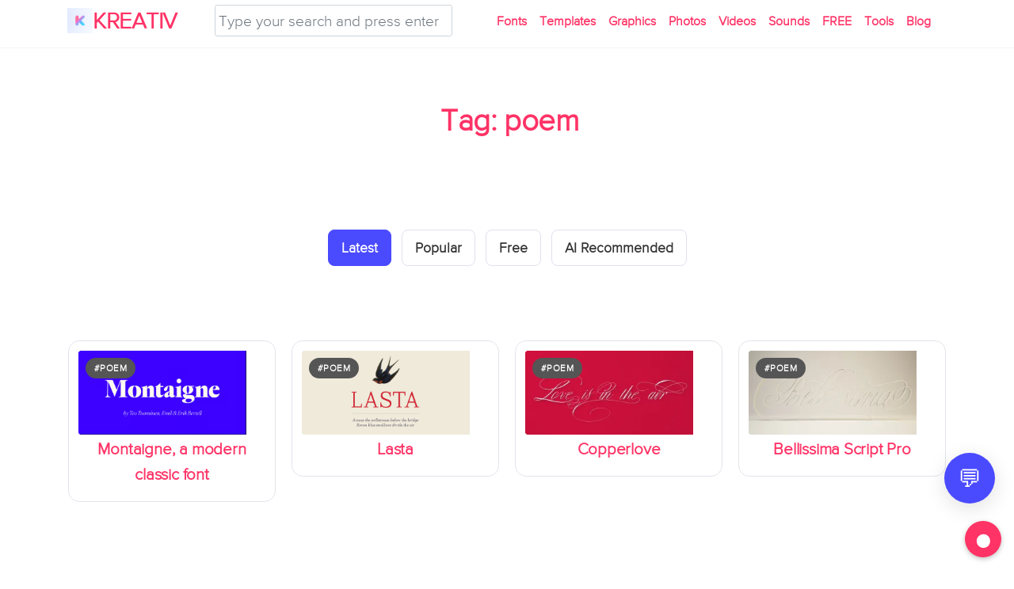

--- FILE ---
content_type: text/html; charset=UTF-8
request_url: https://kreativfont.com/tag/poem
body_size: 9223
content:
<!DOCTYPE html>
<html lang="en-US" class="no-js no-svg">
<head>
    <meta charset="UTF-8">
    <meta name="viewport" content="width=device-width, initial-scale=1">

    <!-- Dynamic meta description -->
    <meta name="description" content="Discover, identify, and submit fonts, templates, and creatives with KREATIV — your home for modern typography and design.">

    <!-- SEO keywords (optional but harmless) -->
    <meta name="keywords" content="kreativ, fonts, templates, graphics, photos, sounds, typography, ai font identifier, creative marketplace, design assets">

    <!-- Canonical URL for SEO -->
    
    <!-- Open Graph / Twitter Meta -->
        <meta property="og:site_name" content="KREATIV">
    <meta property="og:title" content="poem &#8211; KREATIV">
    <meta property="og:description" content="Fonts, Sounds &amp; Creative Tools">
    <meta property="og:url" content="https://kreativfont.com/tag/poem">
    <meta property="og:image" content="https://kreativfont.com/wp-content/themes/oceania/img/logo-512.png">

    <meta name="twitter:card" content="summary_large_image">
    <meta name="twitter:title" content="poem &#8211; KREATIV">
    <meta name="twitter:description" content="Fonts, Sounds &amp; Creative Tools">
    <meta name="twitter:image" content="https://kreativfont.com/wp-content/themes/oceania/img/logo-512.png">

    <!-- PWA: Web App metadata -->
    <meta name="application-name" content="KREATIV">
    <meta name="theme-color" content="#ffffff">

    <!-- Favicon -->
    <link rel="icon" href="https://kreativfont.com/wp-content/themes/oceania/img/favicon-96x96.png" type="image/png">

    <!-- Manifest -->
    <link rel="manifest" href="https://kreativfont.com/wp-content/themes/oceania/manifest.json">

    <!-- PWA: Apple iOS Support -->
    <meta name="apple-mobile-web-app-capable" content="yes">
    <meta name="apple-mobile-web-app-status-bar-style" content="default">

    <!-- Apple Touch Icon -->
    <link rel="apple-touch-icon" sizes="180x180" href="https://kreativfont.com/wp-content/uploads/pwa/icon-192.png">

    <!-- Safari pinned tab -->
    <link rel="mask-icon" href="https://kreativfont.com/wp-content/uploads/pwa/icon-512-maskable.png" color="#000000">

    <!-- Font Preload -->
    <link rel="preload" href="https://kreativfont.com/wp-content/themes/oceania/webfonts/2EE639_0_0.woff2" as="font" type="font/woff2" crossorigin>

    <title>poem &#8211; KREATIV</title>
<meta name='robots' content='max-image-preview:large' />
<link rel='dns-prefetch' href='//cdnjs.cloudflare.com' />
<link rel='dns-prefetch' href='//stats.wp.com' />
<link rel='dns-prefetch' href='//widgets.wp.com' />
<link rel='dns-prefetch' href='//s0.wp.com' />
<link rel='dns-prefetch' href='//0.gravatar.com' />
<link rel='dns-prefetch' href='//1.gravatar.com' />
<link rel='dns-prefetch' href='//2.gravatar.com' />
<link rel='preconnect' href='//i0.wp.com' />
<link rel='preconnect' href='//c0.wp.com' />
<link rel="alternate" type="application/rss+xml" title="KREATIV &raquo; poem Tag Feed" href="https://kreativfont.com/tag/poem/feed" />
<link rel='stylesheet' id='all-css-a8f3656cffc20117dc5df3ce3eebc27e' href='https://kreativfont.com/_jb_static/??af94c1bd8b' type='text/css' media='all' />
<style id='wp-img-auto-sizes-contain-inline-css'>
img:is([sizes=auto i],[sizes^="auto," i]){contain-intrinsic-size:3000px 1500px}
/*# sourceURL=wp-img-auto-sizes-contain-inline-css */
</style>
<style id='wp-block-library-inline-css'>
:root{--wp-block-synced-color:#7a00df;--wp-block-synced-color--rgb:122,0,223;--wp-bound-block-color:var(--wp-block-synced-color);--wp-editor-canvas-background:#ddd;--wp-admin-theme-color:#007cba;--wp-admin-theme-color--rgb:0,124,186;--wp-admin-theme-color-darker-10:#006ba1;--wp-admin-theme-color-darker-10--rgb:0,107,160.5;--wp-admin-theme-color-darker-20:#005a87;--wp-admin-theme-color-darker-20--rgb:0,90,135;--wp-admin-border-width-focus:2px}@media (min-resolution:192dpi){:root{--wp-admin-border-width-focus:1.5px}}.wp-element-button{cursor:pointer}:root .has-very-light-gray-background-color{background-color:#eee}:root .has-very-dark-gray-background-color{background-color:#313131}:root .has-very-light-gray-color{color:#eee}:root .has-very-dark-gray-color{color:#313131}:root .has-vivid-green-cyan-to-vivid-cyan-blue-gradient-background{background:linear-gradient(135deg,#00d084,#0693e3)}:root .has-purple-crush-gradient-background{background:linear-gradient(135deg,#34e2e4,#4721fb 50%,#ab1dfe)}:root .has-hazy-dawn-gradient-background{background:linear-gradient(135deg,#faaca8,#dad0ec)}:root .has-subdued-olive-gradient-background{background:linear-gradient(135deg,#fafae1,#67a671)}:root .has-atomic-cream-gradient-background{background:linear-gradient(135deg,#fdd79a,#004a59)}:root .has-nightshade-gradient-background{background:linear-gradient(135deg,#330968,#31cdcf)}:root .has-midnight-gradient-background{background:linear-gradient(135deg,#020381,#2874fc)}:root{--wp--preset--font-size--normal:16px;--wp--preset--font-size--huge:42px}.has-regular-font-size{font-size:1em}.has-larger-font-size{font-size:2.625em}.has-normal-font-size{font-size:var(--wp--preset--font-size--normal)}.has-huge-font-size{font-size:var(--wp--preset--font-size--huge)}.has-text-align-center{text-align:center}.has-text-align-left{text-align:left}.has-text-align-right{text-align:right}.has-fit-text{white-space:nowrap!important}#end-resizable-editor-section{display:none}.aligncenter{clear:both}.items-justified-left{justify-content:flex-start}.items-justified-center{justify-content:center}.items-justified-right{justify-content:flex-end}.items-justified-space-between{justify-content:space-between}.screen-reader-text{border:0;clip-path:inset(50%);height:1px;margin:-1px;overflow:hidden;padding:0;position:absolute;width:1px;word-wrap:normal!important}.screen-reader-text:focus{background-color:#ddd;clip-path:none;color:#444;display:block;font-size:1em;height:auto;left:5px;line-height:normal;padding:15px 23px 14px;text-decoration:none;top:5px;width:auto;z-index:100000}html :where(.has-border-color){border-style:solid}html :where([style*=border-top-color]){border-top-style:solid}html :where([style*=border-right-color]){border-right-style:solid}html :where([style*=border-bottom-color]){border-bottom-style:solid}html :where([style*=border-left-color]){border-left-style:solid}html :where([style*=border-width]){border-style:solid}html :where([style*=border-top-width]){border-top-style:solid}html :where([style*=border-right-width]){border-right-style:solid}html :where([style*=border-bottom-width]){border-bottom-style:solid}html :where([style*=border-left-width]){border-left-style:solid}html :where(img[class*=wp-image-]){height:auto;max-width:100%}:where(figure){margin:0 0 1em}html :where(.is-position-sticky){--wp-admin--admin-bar--position-offset:var(--wp-admin--admin-bar--height,0px)}@media screen and (max-width:600px){html :where(.is-position-sticky){--wp-admin--admin-bar--position-offset:0px}}
.has-text-align-justify{text-align:justify;}

/*# sourceURL=wp-block-library-inline-css */
</style><style id='global-styles-inline-css'>
:root{--wp--preset--aspect-ratio--square: 1;--wp--preset--aspect-ratio--4-3: 4/3;--wp--preset--aspect-ratio--3-4: 3/4;--wp--preset--aspect-ratio--3-2: 3/2;--wp--preset--aspect-ratio--2-3: 2/3;--wp--preset--aspect-ratio--16-9: 16/9;--wp--preset--aspect-ratio--9-16: 9/16;--wp--preset--color--black: #000000;--wp--preset--color--cyan-bluish-gray: #abb8c3;--wp--preset--color--white: #ffffff;--wp--preset--color--pale-pink: #f78da7;--wp--preset--color--vivid-red: #cf2e2e;--wp--preset--color--luminous-vivid-orange: #ff6900;--wp--preset--color--luminous-vivid-amber: #fcb900;--wp--preset--color--light-green-cyan: #7bdcb5;--wp--preset--color--vivid-green-cyan: #00d084;--wp--preset--color--pale-cyan-blue: #8ed1fc;--wp--preset--color--vivid-cyan-blue: #0693e3;--wp--preset--color--vivid-purple: #9b51e0;--wp--preset--gradient--vivid-cyan-blue-to-vivid-purple: linear-gradient(135deg,rgb(6,147,227) 0%,rgb(155,81,224) 100%);--wp--preset--gradient--light-green-cyan-to-vivid-green-cyan: linear-gradient(135deg,rgb(122,220,180) 0%,rgb(0,208,130) 100%);--wp--preset--gradient--luminous-vivid-amber-to-luminous-vivid-orange: linear-gradient(135deg,rgb(252,185,0) 0%,rgb(255,105,0) 100%);--wp--preset--gradient--luminous-vivid-orange-to-vivid-red: linear-gradient(135deg,rgb(255,105,0) 0%,rgb(207,46,46) 100%);--wp--preset--gradient--very-light-gray-to-cyan-bluish-gray: linear-gradient(135deg,rgb(238,238,238) 0%,rgb(169,184,195) 100%);--wp--preset--gradient--cool-to-warm-spectrum: linear-gradient(135deg,rgb(74,234,220) 0%,rgb(151,120,209) 20%,rgb(207,42,186) 40%,rgb(238,44,130) 60%,rgb(251,105,98) 80%,rgb(254,248,76) 100%);--wp--preset--gradient--blush-light-purple: linear-gradient(135deg,rgb(255,206,236) 0%,rgb(152,150,240) 100%);--wp--preset--gradient--blush-bordeaux: linear-gradient(135deg,rgb(254,205,165) 0%,rgb(254,45,45) 50%,rgb(107,0,62) 100%);--wp--preset--gradient--luminous-dusk: linear-gradient(135deg,rgb(255,203,112) 0%,rgb(199,81,192) 50%,rgb(65,88,208) 100%);--wp--preset--gradient--pale-ocean: linear-gradient(135deg,rgb(255,245,203) 0%,rgb(182,227,212) 50%,rgb(51,167,181) 100%);--wp--preset--gradient--electric-grass: linear-gradient(135deg,rgb(202,248,128) 0%,rgb(113,206,126) 100%);--wp--preset--gradient--midnight: linear-gradient(135deg,rgb(2,3,129) 0%,rgb(40,116,252) 100%);--wp--preset--font-size--small: 13px;--wp--preset--font-size--medium: 20px;--wp--preset--font-size--large: 36px;--wp--preset--font-size--x-large: 42px;--wp--preset--font-family--albert-sans: 'Albert Sans', sans-serif;--wp--preset--font-family--alegreya: Alegreya, serif;--wp--preset--font-family--arvo: Arvo, serif;--wp--preset--font-family--bodoni-moda: 'Bodoni Moda', serif;--wp--preset--font-family--bricolage-grotesque: 'Bricolage Grotesque', sans-serif;--wp--preset--font-family--cabin: Cabin, sans-serif;--wp--preset--font-family--chivo: Chivo, sans-serif;--wp--preset--font-family--commissioner: Commissioner, sans-serif;--wp--preset--font-family--cormorant: Cormorant, serif;--wp--preset--font-family--courier-prime: 'Courier Prime', monospace;--wp--preset--font-family--crimson-pro: 'Crimson Pro', serif;--wp--preset--font-family--dm-mono: 'DM Mono', monospace;--wp--preset--font-family--dm-sans: 'DM Sans', sans-serif;--wp--preset--font-family--dm-serif-display: 'DM Serif Display', serif;--wp--preset--font-family--domine: Domine, serif;--wp--preset--font-family--eb-garamond: 'EB Garamond', serif;--wp--preset--font-family--epilogue: Epilogue, sans-serif;--wp--preset--font-family--fahkwang: Fahkwang, sans-serif;--wp--preset--font-family--figtree: Figtree, sans-serif;--wp--preset--font-family--fira-sans: 'Fira Sans', sans-serif;--wp--preset--font-family--fjalla-one: 'Fjalla One', sans-serif;--wp--preset--font-family--fraunces: Fraunces, serif;--wp--preset--font-family--gabarito: Gabarito, system-ui;--wp--preset--font-family--ibm-plex-mono: 'IBM Plex Mono', monospace;--wp--preset--font-family--ibm-plex-sans: 'IBM Plex Sans', sans-serif;--wp--preset--font-family--ibarra-real-nova: 'Ibarra Real Nova', serif;--wp--preset--font-family--instrument-serif: 'Instrument Serif', serif;--wp--preset--font-family--inter: Inter, sans-serif;--wp--preset--font-family--josefin-sans: 'Josefin Sans', sans-serif;--wp--preset--font-family--jost: Jost, sans-serif;--wp--preset--font-family--libre-baskerville: 'Libre Baskerville', serif;--wp--preset--font-family--libre-franklin: 'Libre Franklin', sans-serif;--wp--preset--font-family--literata: Literata, serif;--wp--preset--font-family--lora: Lora, serif;--wp--preset--font-family--merriweather: Merriweather, serif;--wp--preset--font-family--montserrat: Montserrat, sans-serif;--wp--preset--font-family--newsreader: Newsreader, serif;--wp--preset--font-family--noto-sans-mono: 'Noto Sans Mono', sans-serif;--wp--preset--font-family--nunito: Nunito, sans-serif;--wp--preset--font-family--open-sans: 'Open Sans', sans-serif;--wp--preset--font-family--overpass: Overpass, sans-serif;--wp--preset--font-family--pt-serif: 'PT Serif', serif;--wp--preset--font-family--petrona: Petrona, serif;--wp--preset--font-family--piazzolla: Piazzolla, serif;--wp--preset--font-family--playfair-display: 'Playfair Display', serif;--wp--preset--font-family--plus-jakarta-sans: 'Plus Jakarta Sans', sans-serif;--wp--preset--font-family--poppins: Poppins, sans-serif;--wp--preset--font-family--raleway: Raleway, sans-serif;--wp--preset--font-family--roboto: Roboto, sans-serif;--wp--preset--font-family--roboto-slab: 'Roboto Slab', serif;--wp--preset--font-family--rubik: Rubik, sans-serif;--wp--preset--font-family--rufina: Rufina, serif;--wp--preset--font-family--sora: Sora, sans-serif;--wp--preset--font-family--source-sans-3: 'Source Sans 3', sans-serif;--wp--preset--font-family--source-serif-4: 'Source Serif 4', serif;--wp--preset--font-family--space-mono: 'Space Mono', monospace;--wp--preset--font-family--syne: Syne, sans-serif;--wp--preset--font-family--texturina: Texturina, serif;--wp--preset--font-family--urbanist: Urbanist, sans-serif;--wp--preset--font-family--work-sans: 'Work Sans', sans-serif;--wp--preset--spacing--20: 0.44rem;--wp--preset--spacing--30: 0.67rem;--wp--preset--spacing--40: 1rem;--wp--preset--spacing--50: 1.5rem;--wp--preset--spacing--60: 2.25rem;--wp--preset--spacing--70: 3.38rem;--wp--preset--spacing--80: 5.06rem;--wp--preset--shadow--natural: 6px 6px 9px rgba(0, 0, 0, 0.2);--wp--preset--shadow--deep: 12px 12px 50px rgba(0, 0, 0, 0.4);--wp--preset--shadow--sharp: 6px 6px 0px rgba(0, 0, 0, 0.2);--wp--preset--shadow--outlined: 6px 6px 0px -3px rgb(255, 255, 255), 6px 6px rgb(0, 0, 0);--wp--preset--shadow--crisp: 6px 6px 0px rgb(0, 0, 0);}:where(.is-layout-flex){gap: 0.5em;}:where(.is-layout-grid){gap: 0.5em;}body .is-layout-flex{display: flex;}.is-layout-flex{flex-wrap: wrap;align-items: center;}.is-layout-flex > :is(*, div){margin: 0;}body .is-layout-grid{display: grid;}.is-layout-grid > :is(*, div){margin: 0;}:where(.wp-block-columns.is-layout-flex){gap: 2em;}:where(.wp-block-columns.is-layout-grid){gap: 2em;}:where(.wp-block-post-template.is-layout-flex){gap: 1.25em;}:where(.wp-block-post-template.is-layout-grid){gap: 1.25em;}.has-black-color{color: var(--wp--preset--color--black) !important;}.has-cyan-bluish-gray-color{color: var(--wp--preset--color--cyan-bluish-gray) !important;}.has-white-color{color: var(--wp--preset--color--white) !important;}.has-pale-pink-color{color: var(--wp--preset--color--pale-pink) !important;}.has-vivid-red-color{color: var(--wp--preset--color--vivid-red) !important;}.has-luminous-vivid-orange-color{color: var(--wp--preset--color--luminous-vivid-orange) !important;}.has-luminous-vivid-amber-color{color: var(--wp--preset--color--luminous-vivid-amber) !important;}.has-light-green-cyan-color{color: var(--wp--preset--color--light-green-cyan) !important;}.has-vivid-green-cyan-color{color: var(--wp--preset--color--vivid-green-cyan) !important;}.has-pale-cyan-blue-color{color: var(--wp--preset--color--pale-cyan-blue) !important;}.has-vivid-cyan-blue-color{color: var(--wp--preset--color--vivid-cyan-blue) !important;}.has-vivid-purple-color{color: var(--wp--preset--color--vivid-purple) !important;}.has-black-background-color{background-color: var(--wp--preset--color--black) !important;}.has-cyan-bluish-gray-background-color{background-color: var(--wp--preset--color--cyan-bluish-gray) !important;}.has-white-background-color{background-color: var(--wp--preset--color--white) !important;}.has-pale-pink-background-color{background-color: var(--wp--preset--color--pale-pink) !important;}.has-vivid-red-background-color{background-color: var(--wp--preset--color--vivid-red) !important;}.has-luminous-vivid-orange-background-color{background-color: var(--wp--preset--color--luminous-vivid-orange) !important;}.has-luminous-vivid-amber-background-color{background-color: var(--wp--preset--color--luminous-vivid-amber) !important;}.has-light-green-cyan-background-color{background-color: var(--wp--preset--color--light-green-cyan) !important;}.has-vivid-green-cyan-background-color{background-color: var(--wp--preset--color--vivid-green-cyan) !important;}.has-pale-cyan-blue-background-color{background-color: var(--wp--preset--color--pale-cyan-blue) !important;}.has-vivid-cyan-blue-background-color{background-color: var(--wp--preset--color--vivid-cyan-blue) !important;}.has-vivid-purple-background-color{background-color: var(--wp--preset--color--vivid-purple) !important;}.has-black-border-color{border-color: var(--wp--preset--color--black) !important;}.has-cyan-bluish-gray-border-color{border-color: var(--wp--preset--color--cyan-bluish-gray) !important;}.has-white-border-color{border-color: var(--wp--preset--color--white) !important;}.has-pale-pink-border-color{border-color: var(--wp--preset--color--pale-pink) !important;}.has-vivid-red-border-color{border-color: var(--wp--preset--color--vivid-red) !important;}.has-luminous-vivid-orange-border-color{border-color: var(--wp--preset--color--luminous-vivid-orange) !important;}.has-luminous-vivid-amber-border-color{border-color: var(--wp--preset--color--luminous-vivid-amber) !important;}.has-light-green-cyan-border-color{border-color: var(--wp--preset--color--light-green-cyan) !important;}.has-vivid-green-cyan-border-color{border-color: var(--wp--preset--color--vivid-green-cyan) !important;}.has-pale-cyan-blue-border-color{border-color: var(--wp--preset--color--pale-cyan-blue) !important;}.has-vivid-cyan-blue-border-color{border-color: var(--wp--preset--color--vivid-cyan-blue) !important;}.has-vivid-purple-border-color{border-color: var(--wp--preset--color--vivid-purple) !important;}.has-vivid-cyan-blue-to-vivid-purple-gradient-background{background: var(--wp--preset--gradient--vivid-cyan-blue-to-vivid-purple) !important;}.has-light-green-cyan-to-vivid-green-cyan-gradient-background{background: var(--wp--preset--gradient--light-green-cyan-to-vivid-green-cyan) !important;}.has-luminous-vivid-amber-to-luminous-vivid-orange-gradient-background{background: var(--wp--preset--gradient--luminous-vivid-amber-to-luminous-vivid-orange) !important;}.has-luminous-vivid-orange-to-vivid-red-gradient-background{background: var(--wp--preset--gradient--luminous-vivid-orange-to-vivid-red) !important;}.has-very-light-gray-to-cyan-bluish-gray-gradient-background{background: var(--wp--preset--gradient--very-light-gray-to-cyan-bluish-gray) !important;}.has-cool-to-warm-spectrum-gradient-background{background: var(--wp--preset--gradient--cool-to-warm-spectrum) !important;}.has-blush-light-purple-gradient-background{background: var(--wp--preset--gradient--blush-light-purple) !important;}.has-blush-bordeaux-gradient-background{background: var(--wp--preset--gradient--blush-bordeaux) !important;}.has-luminous-dusk-gradient-background{background: var(--wp--preset--gradient--luminous-dusk) !important;}.has-pale-ocean-gradient-background{background: var(--wp--preset--gradient--pale-ocean) !important;}.has-electric-grass-gradient-background{background: var(--wp--preset--gradient--electric-grass) !important;}.has-midnight-gradient-background{background: var(--wp--preset--gradient--midnight) !important;}.has-small-font-size{font-size: var(--wp--preset--font-size--small) !important;}.has-medium-font-size{font-size: var(--wp--preset--font-size--medium) !important;}.has-large-font-size{font-size: var(--wp--preset--font-size--large) !important;}.has-x-large-font-size{font-size: var(--wp--preset--font-size--x-large) !important;}.has-albert-sans-font-family{font-family: var(--wp--preset--font-family--albert-sans) !important;}.has-alegreya-font-family{font-family: var(--wp--preset--font-family--alegreya) !important;}.has-arvo-font-family{font-family: var(--wp--preset--font-family--arvo) !important;}.has-bodoni-moda-font-family{font-family: var(--wp--preset--font-family--bodoni-moda) !important;}.has-bricolage-grotesque-font-family{font-family: var(--wp--preset--font-family--bricolage-grotesque) !important;}.has-cabin-font-family{font-family: var(--wp--preset--font-family--cabin) !important;}.has-chivo-font-family{font-family: var(--wp--preset--font-family--chivo) !important;}.has-commissioner-font-family{font-family: var(--wp--preset--font-family--commissioner) !important;}.has-cormorant-font-family{font-family: var(--wp--preset--font-family--cormorant) !important;}.has-courier-prime-font-family{font-family: var(--wp--preset--font-family--courier-prime) !important;}.has-crimson-pro-font-family{font-family: var(--wp--preset--font-family--crimson-pro) !important;}.has-dm-mono-font-family{font-family: var(--wp--preset--font-family--dm-mono) !important;}.has-dm-sans-font-family{font-family: var(--wp--preset--font-family--dm-sans) !important;}.has-dm-serif-display-font-family{font-family: var(--wp--preset--font-family--dm-serif-display) !important;}.has-domine-font-family{font-family: var(--wp--preset--font-family--domine) !important;}.has-eb-garamond-font-family{font-family: var(--wp--preset--font-family--eb-garamond) !important;}.has-epilogue-font-family{font-family: var(--wp--preset--font-family--epilogue) !important;}.has-fahkwang-font-family{font-family: var(--wp--preset--font-family--fahkwang) !important;}.has-figtree-font-family{font-family: var(--wp--preset--font-family--figtree) !important;}.has-fira-sans-font-family{font-family: var(--wp--preset--font-family--fira-sans) !important;}.has-fjalla-one-font-family{font-family: var(--wp--preset--font-family--fjalla-one) !important;}.has-fraunces-font-family{font-family: var(--wp--preset--font-family--fraunces) !important;}.has-gabarito-font-family{font-family: var(--wp--preset--font-family--gabarito) !important;}.has-ibm-plex-mono-font-family{font-family: var(--wp--preset--font-family--ibm-plex-mono) !important;}.has-ibm-plex-sans-font-family{font-family: var(--wp--preset--font-family--ibm-plex-sans) !important;}.has-ibarra-real-nova-font-family{font-family: var(--wp--preset--font-family--ibarra-real-nova) !important;}.has-instrument-serif-font-family{font-family: var(--wp--preset--font-family--instrument-serif) !important;}.has-inter-font-family{font-family: var(--wp--preset--font-family--inter) !important;}.has-josefin-sans-font-family{font-family: var(--wp--preset--font-family--josefin-sans) !important;}.has-jost-font-family{font-family: var(--wp--preset--font-family--jost) !important;}.has-libre-baskerville-font-family{font-family: var(--wp--preset--font-family--libre-baskerville) !important;}.has-libre-franklin-font-family{font-family: var(--wp--preset--font-family--libre-franklin) !important;}.has-literata-font-family{font-family: var(--wp--preset--font-family--literata) !important;}.has-lora-font-family{font-family: var(--wp--preset--font-family--lora) !important;}.has-merriweather-font-family{font-family: var(--wp--preset--font-family--merriweather) !important;}.has-montserrat-font-family{font-family: var(--wp--preset--font-family--montserrat) !important;}.has-newsreader-font-family{font-family: var(--wp--preset--font-family--newsreader) !important;}.has-noto-sans-mono-font-family{font-family: var(--wp--preset--font-family--noto-sans-mono) !important;}.has-nunito-font-family{font-family: var(--wp--preset--font-family--nunito) !important;}.has-open-sans-font-family{font-family: var(--wp--preset--font-family--open-sans) !important;}.has-overpass-font-family{font-family: var(--wp--preset--font-family--overpass) !important;}.has-pt-serif-font-family{font-family: var(--wp--preset--font-family--pt-serif) !important;}.has-petrona-font-family{font-family: var(--wp--preset--font-family--petrona) !important;}.has-piazzolla-font-family{font-family: var(--wp--preset--font-family--piazzolla) !important;}.has-playfair-display-font-family{font-family: var(--wp--preset--font-family--playfair-display) !important;}.has-plus-jakarta-sans-font-family{font-family: var(--wp--preset--font-family--plus-jakarta-sans) !important;}.has-poppins-font-family{font-family: var(--wp--preset--font-family--poppins) !important;}.has-raleway-font-family{font-family: var(--wp--preset--font-family--raleway) !important;}.has-roboto-font-family{font-family: var(--wp--preset--font-family--roboto) !important;}.has-roboto-slab-font-family{font-family: var(--wp--preset--font-family--roboto-slab) !important;}.has-rubik-font-family{font-family: var(--wp--preset--font-family--rubik) !important;}.has-rufina-font-family{font-family: var(--wp--preset--font-family--rufina) !important;}.has-sora-font-family{font-family: var(--wp--preset--font-family--sora) !important;}.has-source-sans-3-font-family{font-family: var(--wp--preset--font-family--source-sans-3) !important;}.has-source-serif-4-font-family{font-family: var(--wp--preset--font-family--source-serif-4) !important;}.has-space-mono-font-family{font-family: var(--wp--preset--font-family--space-mono) !important;}.has-syne-font-family{font-family: var(--wp--preset--font-family--syne) !important;}.has-texturina-font-family{font-family: var(--wp--preset--font-family--texturina) !important;}.has-urbanist-font-family{font-family: var(--wp--preset--font-family--urbanist) !important;}.has-work-sans-font-family{font-family: var(--wp--preset--font-family--work-sans) !important;}
/*# sourceURL=global-styles-inline-css */
</style>

<style id='classic-theme-styles-inline-css'>
/*! This file is auto-generated */
.wp-block-button__link{color:#fff;background-color:#32373c;border-radius:9999px;box-shadow:none;text-decoration:none;padding:calc(.667em + 2px) calc(1.333em + 2px);font-size:1.125em}.wp-block-file__button{background:#32373c;color:#fff;text-decoration:none}
/*# sourceURL=/wp-includes/css/classic-themes.min.css */
</style>
<style id='jetpack-global-styles-frontend-style-inline-css'>
:root { --font-headings: unset; --font-base: unset; --font-headings-default: -apple-system,BlinkMacSystemFont,"Segoe UI",Roboto,Oxygen-Sans,Ubuntu,Cantarell,"Helvetica Neue",sans-serif; --font-base-default: -apple-system,BlinkMacSystemFont,"Segoe UI",Roboto,Oxygen-Sans,Ubuntu,Cantarell,"Helvetica Neue",sans-serif;}
/*# sourceURL=jetpack-global-styles-frontend-style-inline-css */
</style>

<link rel="https://api.w.org/" href="https://kreativfont.com/wp-json/" /><link rel="alternate" title="JSON" type="application/json" href="https://kreativfont.com/wp-json/wp/v2/tags/1663" />	<style>img#wpstats{display:none}</style>
		<!-- There is no amphtml version available for this URL. -->
<!-- Jetpack Open Graph Tags -->
<meta property="og:type" content="website" />
<meta property="og:title" content="poem &#8211; KREATIV" />
<meta property="og:url" content="https://kreativfont.com/tag/poem" />
<meta property="og:site_name" content="KREATIV" />
<meta property="og:image" content="https://i0.wp.com/kreativfont.com/wp-content/uploads/2019/08/cropped-Kreativ-Font-logo.png?fit=512%2C512&#038;ssl=1" />
<meta property="og:image:width" content="512" />
<meta property="og:image:height" content="512" />
<meta property="og:image:alt" content="" />
<meta property="og:locale" content="en_US" />
<meta name="twitter:site" content="@kreativfont" />

<!-- End Jetpack Open Graph Tags -->
<link rel="icon" href="https://i0.wp.com/kreativfont.com/wp-content/uploads/2019/08/cropped-Kreativ-Font-logo.png?fit=32%2C32&#038;ssl=1" sizes="32x32" />
<link rel="icon" href="https://i0.wp.com/kreativfont.com/wp-content/uploads/2019/08/cropped-Kreativ-Font-logo.png?fit=192%2C192&#038;ssl=1" sizes="192x192" />
<link rel="apple-touch-icon" href="https://i0.wp.com/kreativfont.com/wp-content/uploads/2019/08/cropped-Kreativ-Font-logo.png?fit=180%2C180&#038;ssl=1" />
<meta name="msapplication-TileImage" content="https://i0.wp.com/kreativfont.com/wp-content/uploads/2019/08/cropped-Kreativ-Font-logo.png?fit=270%2C270&#038;ssl=1" />
<link rel="stylesheet" type="text/css" id="wp-custom-css" href="https://kreativfont.com/?custom-css=d5c451c480" />
    <!-- Affiliate / CJ Script (async for performance) -->
    

    <!-- Schema.org Organization -->
    <script data-jetpack-boost="ignore" type="application/ld+json">
    {
      "@context": "https://schema.org",
      "@type": "Organization",
      "name": "KREATIV",
      "url": "https://kreativfont.com/",
      "logo": "https://kreativfont.com/wp-content/themes/oceania/img/logo-512.png",
      "sameAs": [
          "https://www.instagram.com/kreativandrei",
          "https://x.com/kreativfont",
          "https://www.facebook.com/kreativfont"
      ]
    }
    </script>
</head>

<body class="archive tag tag-poem tag-1663 wp-theme-oceania">

<header class="kreativ-header">
    <div class="container">
        <nav class="navbar navbar-expand-lg">
            <div class="navbar-collapse offcanvas-collapse">
                
                <div class="kreativ-hdr-left">
                    <h1 class="kreativ-logo">
						<a href="https://kreativfont.com/" title="Fonts, Sounds &amp; Creative Tools">
							<img src="https://kreativfont.com/wp-content/uploads/pwa/icon-96.png"
								 alt="KREATIV Logo"
								 class="kreativ-logo-icon">
							<span class="kreativ-logo-text">KREATIV</span>
						</a>
					</h1>

                </div>				

                <div class="kreativ-search">
                    <form method="get" id="searchform" action="https://kreativfont.com/">
                        <input id="searchi" type="search" name="s" value=""
                               maxlength="128" placeholder="Type your search and press enter"
                               class="form-control form-control-sm">
                    </form>
                </div>

                <div class="kreativ-hdr-right">
                    <ul id="menu-menu" class="navbar-nav btn"><li id="menu-item-220490" class="menu-item menu-item-type-taxonomy menu-item-object-category menu-item-220490"><a href="https://kreativfont.com/fonts">Fonts</a></li>
<li id="menu-item-224654" class="menu-item menu-item-type-taxonomy menu-item-object-category menu-item-224654"><a href="https://kreativfont.com/templates-themes">Templates</a></li>
<li id="menu-item-224655" class="menu-item menu-item-type-taxonomy menu-item-object-category menu-item-224655"><a href="https://kreativfont.com/graphics">Graphics</a></li>
<li id="menu-item-224653" class="menu-item menu-item-type-taxonomy menu-item-object-category menu-item-224653"><a href="https://kreativfont.com/photos">Photos</a></li>
<li id="menu-item-224656" class="menu-item menu-item-type-taxonomy menu-item-object-category menu-item-224656"><a href="https://kreativfont.com/videos">Videos</a></li>
<li id="menu-item-222679" class="menu-item menu-item-type-taxonomy menu-item-object-category menu-item-222679"><a href="https://kreativfont.com/sounds">Sounds</a></li>
<li id="menu-item-223777" class="menu-item menu-item-type-taxonomy menu-item-object-category menu-item-223777"><a href="https://kreativfont.com/free">FREE</a></li>
<li id="menu-item-223778" class="menu-item menu-item-type-taxonomy menu-item-object-category menu-item-223778"><a href="https://kreativfont.com/tools">Tools</a></li>
<li id="menu-item-221750" class="menu-item menu-item-type-taxonomy menu-item-object-category menu-item-221750"><a href="https://kreativfont.com/blog">Blog</a></li>
</ul>                </div>

            </div>


			<h2 class="kreativ-logo offcanvas-show">
				<a href="https://kreativfont.com/" title="Fonts, Sounds &amp; Creative Tools">
					<img src="https://kreativfont.com/wp-content/uploads/pwa/icon-96.png"
						 alt="KREATIV Logo"
						 class="kreativ-logo-icon">
					<span class="kreativ-logo-text">KREATIV</span>
				</a>
			</h2>

            <button class="navbar-toggler" type="button" data-toggle="offcanvas">
                Menu
            </button>
        </nav>
    </div>
</header>

<section class="kreativ-content">

<!-- =====================================================
     TAG HEADER
===================================================== -->
<div class="container kreativ-category-bg">
    <div class="kreativ-category-header">
        <h1>
            <i class="fa-solid fa-tag"></i>
            Tag: poem        </h1>

            </div>
</div>

<!-- =====================================================
     SORT BAR
===================================================== -->
<div class="kreativ-sort-bar">
    <a href="?sort=latest" class="kreativ-sort-btn active">Latest</a>
    <a href="?sort=popular" class="kreativ-sort-btn ">Popular</a>
    <a href="?sort=free" class="kreativ-sort-btn ">Free</a>
    <a href="?sort=ai" class="kreativ-sort-btn ">AI Recommended</a>
</div>

<!-- =====================================================
     POSTS GRID
===================================================== -->
<div class="container kreativ-category-grid kreativ-category-bg">
    <div class="row">

                    
                
                <div class="col-md-4 col-lg-3 col-sm-6 kreativ-card-animate">
                    <div class="kreativ-font-card">

                        <a href="https://kreativfont.com/fonts/montaigne-a-modern-classic-font">
                            <div class="kreativ-card-media">

                                <!-- Tag badge -->
                                <span class="kf-badge" style="background:#555;">
                                    #poem                                </span>

                                
                                <img
                                    src="https://i0.wp.com/kreativfont.com/wp-content/uploads/2023/10/Montaigne-font.png?fit=300%2C150&#038;ssl=1"
                                    loading="lazy"
                                    decoding="async"
                                    alt="Montaigne, a modern classic font"
                                />
                            </div>

                            <h3>Montaigne, a modern classic font</h3>
                        </a>

                    </div>
                </div>

            
                
                <div class="col-md-4 col-lg-3 col-sm-6 kreativ-card-animate">
                    <div class="kreativ-font-card">

                        <a href="https://kreativfont.com/fonts/lasta">
                            <div class="kreativ-card-media">

                                <!-- Tag badge -->
                                <span class="kf-badge" style="background:#555;">
                                    #poem                                </span>

                                
                                <img
                                    src="https://i0.wp.com/kreativfont.com/wp-content/uploads/2013/06/Lasta-Font-by-Dusan-Jelesijevic.png?fit=300%2C150&#038;ssl=1"
                                    loading="lazy"
                                    decoding="async"
                                    alt="Lasta"
                                />
                            </div>

                            <h3>Lasta</h3>
                        </a>

                    </div>
                </div>

            
                
                <div class="col-md-4 col-lg-3 col-sm-6 kreativ-card-animate">
                    <div class="kreativ-font-card">

                        <a href="https://kreativfont.com/fonts/copperlove">
                            <div class="kreativ-card-media">

                                <!-- Tag badge -->
                                <span class="kf-badge" style="background:#555;">
                                    #poem                                </span>

                                
                                <img
                                    src="https://i0.wp.com/kreativfont.com/wp-content/uploads/2013/04/Copperlove-Font-by-Resistenza.jpg?fit=300%2C150&#038;ssl=1"
                                    loading="lazy"
                                    decoding="async"
                                    alt="Copperlove"
                                />
                            </div>

                            <h3>Copperlove</h3>
                        </a>

                    </div>
                </div>

            
                
                <div class="col-md-4 col-lg-3 col-sm-6 kreativ-card-animate">
                    <div class="kreativ-font-card">

                        <a href="https://kreativfont.com/fonts/bellissima-script-pro">
                            <div class="kreativ-card-media">

                                <!-- Tag badge -->
                                <span class="kf-badge" style="background:#555;">
                                    #poem                                </span>

                                
                                <img
                                    src="https://i0.wp.com/kreativfont.com/wp-content/uploads/2013/02/Bellissima-Script-Pro-Font-by-Alejandro-Paul.jpg?fit=300%2C150&#038;ssl=1"
                                    loading="lazy"
                                    decoding="async"
                                    alt="Bellissima Script Pro"
                                />
                            </div>

                            <h3>Bellissima Script Pro</h3>
                        </a>

                    </div>
                </div>

                    
    </div>

    <!-- Pagination -->
    <div class="kreativ-pagination">
            </div>

</div>

		<footer class="kreativ-footer">
		<p>A website created by <a href="https://www.linkedin.com/in/andreio/" rel="noopener nofollow">Andrei Olaru</a>, read more <a href="//kreativfont.com/blog/about">about</a> it, <a href="//kreativfont.com/blog/contact">contact us</a> or check our <a href="//kreativfont.com/blog/terms-of-use-privacy-policy" title="Terms Of Use &amp; Privacy Policy">terms of use &amp; privacy policy</a>.<br/>
			We are supported by our audience. When you purchase through links on our site, we may earn a small affiliate commission. Thank you!<br/>
			Try WhatFontIs, the best <a target="_blank" href="//www.whatfontis.com" rel="noopener nofollow">font finder</a>.</p>
		</footer>

		

        <!--  -->

<meta id="bilmur" property="bilmur:data" content="" data-customproperties="{&quot;woo_active&quot;:&quot;0&quot;,&quot;logged_in&quot;:&quot;0&quot;,&quot;wptheme&quot;:&quot;oceania&quot;,&quot;wptheme_is_block&quot;:&quot;0&quot;}" data-provider="wordpress.com" data-service="atomic"  data-site-tz="Europe/Bucharest" >

<div id="kca-chat-bubble" aria-label="Open chat">
    💬
</div>

<div id="kca-chat-window" class="kca-hidden" aria-live="polite">
    <div class="kca-chat-header">
        <div class="kca-chat-title">
            <span class="kca-chat-logo">K</span>
            <div>
                <div class="kca-chat-name">Kreativ Font Assistant</div>
                <div class="kca-chat-subtitle">Ask me anything about fonts &amp; pairings</div>
            </div>
        </div>
        <button id="kca-chat-close" class="kca-chat-close" aria-label="Close chat">
            &times;
        </button>
    </div>

    <div id="kca-chat-messages" class="kca-chat-messages">
        <!-- Messages injected via JS -->
    </div>

    <div class="kca-chat-input-row">
        <textarea id="kca-chat-text" rows="2" placeholder="Type your question about fonts, styles or pairings…"></textarea>
        <button id="kca-chat-send" class="kca-chat-send">
            Send        </button>
    </div>
</div>










    </div>
<script type="text/javascript" id="jetpack-mu-wpcom-settings-js-before">
/* <![CDATA[ */
var JETPACK_MU_WPCOM_SETTINGS = {"assetsUrl":"https://kreativfont.com/wp-content/mu-plugins/wpcomsh/jetpack_vendor/automattic/jetpack-mu-wpcom/src/build/"};
//# sourceURL=jetpack-mu-wpcom-settings-js-before
/* ]]> */
</script><script async src="https://www.anrdoezrs.net/am/100743026/include/allCj/generate/onLoad/impressions/page/am.js"></script><script>
		document.addEventListener('DOMContentLoaded', function() {
		  const toggle = document.createElement('button');
		  toggle.classList.add('dark-toggle');
		  toggle.innerHTML = '<svg viewBox="0 0 24 24"><path d="M21.64 13a9 9 0 0 1-8.64 8.95A9 9 0 0 1 12 3v0a9 9 0 0 1 9.64 10z"/></svg>';
		  document.body.appendChild(toggle);

		  const isDark = localStorage.getItem('kreativ-dark') === 'true';
		  if (isDark) document.body.classList.add('dark-mode');

		  toggle.addEventListener('click', () => {
			document.body.classList.toggle('dark-mode');
			localStorage.setItem('kreativ-dark', document.body.classList.contains('dark-mode'));
		  });
		});
		</script><script type="speculationrules">
{"prefetch":[{"source":"document","where":{"and":[{"href_matches":"/*"},{"not":{"href_matches":["/wp-*.php","/wp-admin/*","/wp-content/uploads/*","/wp-content/*","/wp-content/plugins/*","/wp-content/themes/oceania/*","/*\\?(.+)"]}},{"not":{"selector_matches":"a[rel~=\"nofollow\"]"}},{"not":{"selector_matches":".no-prefetch, .no-prefetch a"}}]},"eagerness":"conservative"}]}
</script><script defer src="https://s0.wp.com/wp-content/js/bilmur.min.js?m=202603"></script><script type="text/javascript" src="https://cdnjs.cloudflare.com/ajax/libs/jquery/3.4.1/jquery.min.js" id="jquery-js"></script><script type="text/javascript" id="kbr-script-js-extra">
/* <![CDATA[ */
var kbrSettings = {"ajaxUrl":"https://kreativfont.com/wp-admin/admin-ajax.php","nonce":"ead670d897"};
//# sourceURL=kbr-script-js-extra
/* ]]> */
</script><script type="text/javascript" id="kcaia-chat-js-js-extra">
/* <![CDATA[ */
var KreativChatAI = {"ajax_url":"https://kreativfont.com/wp-admin/admin-ajax.php","nonce":"fd3cf6673a","welcome":"Hi, I'm the Kreativ Font AI Assistant \ud83d\udc4b"};
//# sourceURL=kcaia-chat-js-js-extra
/* ]]> */
</script><script type="text/javascript" id="wp-search-suggest-js-extra">
/* <![CDATA[ */
var wpss_options = {"url":"https://kreativfont.com/wp-admin/admin-ajax.php","nonce":"72f0150ce2","ajaxurl":"https://kreativfont.com/wp-admin/admin-ajax.php?action=wp-search-suggest&_wpnonce=940d94ec60"};
//# sourceURL=wp-search-suggest-js-extra
/* ]]> */
</script><script type="text/javascript" id="kfm-script-js-extra">
/* <![CDATA[ */
var KFM = {"ajax_url":"https://kreativfont.com/wp-admin/admin-ajax.php","nonce":"a9b8311908","i18n":{"loading":"Thinking about fonts\u2026","error":"Something went wrong. Please try again."}};
//# sourceURL=kfm-script-js-extra
/* ]]> */
</script><script type='text/javascript' src='https://kreativfont.com/_jb_static/??c65f5d6a85'></script><script type="text/javascript" src="https://cdnjs.cloudflare.com/ajax/libs/lazysizes/5.3.2/lazysizes.min.js?ver=5.3.2" id="lazysizes-js"></script><script type='text/javascript' src='https://kreativfont.com/wp-content/themes/oceania/assets/assets/components/init.js?m=1760907475'></script><script type="text/javascript" id="jetpack-stats-js-before">
/* <![CDATA[ */
_stq = window._stq || [];
_stq.push([ "view", {"v":"ext","blog":"205013834","post":"0","tz":"2","srv":"kreativfont.com","arch_tag":"poem","arch_results":"4","hp":"atomic","ac":"2","amp":"0","j":"1:15.4"} ]);
_stq.push([ "clickTrackerInit", "205013834", "0" ]);
//# sourceURL=jetpack-stats-js-before
/* ]]> */
</script><script type="text/javascript" src="https://stats.wp.com/e-202603.js" id="jetpack-stats-js" defer="defer" data-wp-strategy="defer"></script></body>
</html>

--- FILE ---
content_type: text/css;charset=utf-8
request_url: https://kreativfont.com/?custom-css=d5c451c480
body_size: 1851
content:
/*
Theme Name: Oceania (KREATIV Edition)
Theme URI: https://kreativfont.com
Author: Andrei Olaru
Author URI: https://kreativfont.com
Description: A creative, lightweight, and responsive WordPress theme by KREATIV — designed for designers, typographers, and creators. Includes dark mode, Bootstrap grid, and SEO-optimized structure.
Version: 1.0.1
License: GNU General Public License v2 or later
License URI: https://www.gnu.org/licenses/gpl-2.0.html
Text Domain: kreativ
Tags: blog, portfolio, typography, responsive, dark-mode, minimal, creative, bootstrap, ai, clean
*/

@charset "UTF-8";

/* --- Font --- */
@font-face {
  font-family: 'ProximaNova-Light';
  src: url('wp-content/themes/oceania/webfonts/2EE639_0_0.woff2') format('woff2'),
       url('wp-content/themes/oceania/webfonts/2EE639_0_0.woff') format('woff');
  font-display: swap;
}

/* --- KREATIV Brand Colors --- */
:root {
  --color-brand: #FF3366;    /* Main brand pink */
  --color-accent: #00C2FF;   /* Accent cyan */
  --color-success: #00d084;
  --color-text: #212529;
  --color-bg: #ffffff;
  --color-muted: #6c757d;

  /* Buttons, links, and highlights */
  --color-btn-primary: var(--color-brand);
  --color-btn-hover: var(--color-accent);
}

/* --- Dark Mode Variables --- */
body.dark-mode {
  --color-bg: #0e0e10;
  --color-text: #f5f5f7;
  --color-muted: #a1a1aa;
  --color-btn-primary: var(--color-accent);
  --color-btn-hover: var(--color-brand);
}

/* --- Base Styles --- */
body {
  margin: 0;
  font-family: "ProximaNova-Light", "Trebuchet MS", Verdana, sans-serif;
  font-size: 1.1rem;
  line-height: 1.6;
  color: var(--color-text);
  background-color: var(--color-bg);
  transition: background-color 0.4s ease, color 0.4s ease;
}

h1, h2, h3, h4, h5, h6 {
  color: var(--color-brand);
  font-weight: 600;
  letter-spacing: -0.01em;
}

a {
  color: var(--color-brand);
  font-weight: 600;
  text-decoration: none;
  transition: color 0.3s ease;
}
a:hover {
  color: var(--color-accent);
  text-decoration: underline;
}

/* --- Buttons --- */
.btn-primary {
  color: #fff;
  background-color: var(--color-btn-primary);
  border-color: var(--color-btn-primary);
  border-radius: 0.3rem;
  padding: 0.4rem 1rem;
  font-weight: 600;
  transition: background-color 0.3s ease, border-color 0.3s ease;
}
.btn-primary:hover {
  background-color: var(--color-btn-hover);
  border-color: var(--color-btn-hover);
}

/* --- Header --- */
.kreativ-header {
  background: var(--color-bg);
  border-bottom: 1px solid rgba(0,0,0,0.05);
  transition: background 0.4s ease, color 0.4s ease;
}

.kreativ-logo a {
  color: var(--color-brand);
  font-weight: 800;
  font-size: 2rem;
  letter-spacing: -0.03em;
  transition: color 0.3s ease;
}
.kreativ-logo a:hover {
  color: var(--color-accent);
}

.kreativ-search input {
    min-width: 300px;
}

.kreativ-nav a {
  color: var(--color-text);
  font-weight: 600;
  margin-left: 1.5rem;
  transition: color 0.3s ease;
}
.kreativ-nav a:hover {
  color: var(--color-accent);
}

/* --- Dark Mode --- */
body.dark-mode,
body.dark-mode .kreativ-header,
body.dark-mode .kreativ-footer {
  background-color: #0e0e10;
  color: var(--color-text);
}

body.dark-mode a {
  color: var(--color-accent);
}
body.dark-mode a:hover {
  color: var(--color-brand);
}

body.dark-mode .btn-primary {
  background-color: var(--color-accent);
  border-color: var(--color-accent);
}
body.dark-mode .btn-primary:hover {
  background-color: var(--color-brand);
  border-color: var(--color-brand);
}

body.dark-mode .kreativ-header {
  background: #111;
  border-bottom: 1px solid #222;
}
body.dark-mode .kreativ-logo a {
  color: var(--color-accent);
}

/* --- Footer --- */
.kreativ-footer {
  padding: 2.5rem 0;
  color: var(--color-muted);
  text-align: center;
  background-color: #fafafa;
  border-top: 1px solid rgba(0,0,0,0.05);
  font-size: 0.95rem;
}
body.dark-mode .kreativ-footer {
  background-color: #111;
  color: #bbb;
  border-top-color: #222;
}

/* --- Dark Mode Toggle --- */
.dark-toggle {
  position: fixed;
  right: 1rem;
  bottom: 1rem;
  background: var(--color-btn-primary);
  color: #fff;
  border: none;
  border-radius: 50%;
  width: 46px;
  height: 46px;
  cursor: pointer;
  box-shadow: 0 2px 6px rgba(0,0,0,0.25);
  transition: background 0.3s ease;
  z-index: 10000;
}
.dark-toggle:hover {
  background: var(--color-btn-hover);
}
.dark-toggle svg {
  width: 22px;
  height: 22px;
  vertical-align: middle;
  fill: currentColor;
}



.kreativ-header { padding-bottom: 0.5rem; }
.kreativ-content { padding-top: 1.5rem; }

.kreativ-heading {
  padding-top: 1rem;
  margin-top: 1rem;
}

.kreativ-font-card {
  padding: 10px;
}

.kreativ-font-card img {
    width: 90%;
}

.kreativ-font-card:hover {
  transform: translateY(-5px);
  box-shadow: 0 4px 10px rgba(0,0,0,0.1);
}

/* Fade-in lazy loaded images */
.card-img-top {
  opacity: 0;
  transition: opacity 0.6s ease-in-out;
}
.card-img-top.lazyloaded {
  opacity: 1;
}
.post_nav_prev,
.post_nav_next {
    position: fixed;
    top: 50%;
    transform: translateY(-50%);
    z-index: 9999;
}

.post_nav_prev {
    left: 20px;
}

.post_nav_next {
    right: 20px;
}

.post_nav_prev a,
.post_nav_next a {
    color: #333;
    font-size: 28px;
    opacity: 0.8;
}

.post_nav_prev a:hover,
.post_nav_next a:hover {
    opacity: 1;
}

/* Header Logo Styling */
.kreativ-logo a {
    display: flex;
    align-items: center;
    gap: 10px;
    text-decoration: none !important;
}

.kreativ-logo-icon {
    width: 32px;
    height: 32px;
    object-fit: contain;
    display: block;
}

.kreativ-logo-text {
    font-weight: 700;
    font-size: 1.8rem;
    letter-spacing: -0.5px;
    color: inherit;
}

/* Adjust for mobile */
.offcanvas-show .kreativ-logo a {
    gap: 8px;
}

.kreativ-header .kreativ-logo {
    margin: 0;
    padding: 0;
}

/* Logo container hover smoothing */
.kreativ-logo a {
    display: flex;
    align-items: center;
    gap: 10px;
    text-decoration: none !important;
    transition: transform 180ms cubic-bezier(0.25, 0.1, 0.25, 1);
}

/* Logo icon hover animation */
.kreativ-logo-icon {
    width: 32px;
    height: 32px;
    object-fit: contain;
    display: block;
    transition: transform 180ms cubic-bezier(0.25, 0.1, 0.25, 1), 
                opacity 180ms ease;
}

/* Text hover animation */
.kreativ-logo-text {
    font-weight: 700;
    font-size: 1.8rem;
    letter-spacing: -0.5px;
    color: inherit;
    transition: transform 180ms cubic-bezier(0.25, 0.1, 0.25, 1), 
                opacity 180ms ease;
}

/* Hover effect */
.kreativ-logo a:hover {
    transform: scale(1.03);
}
